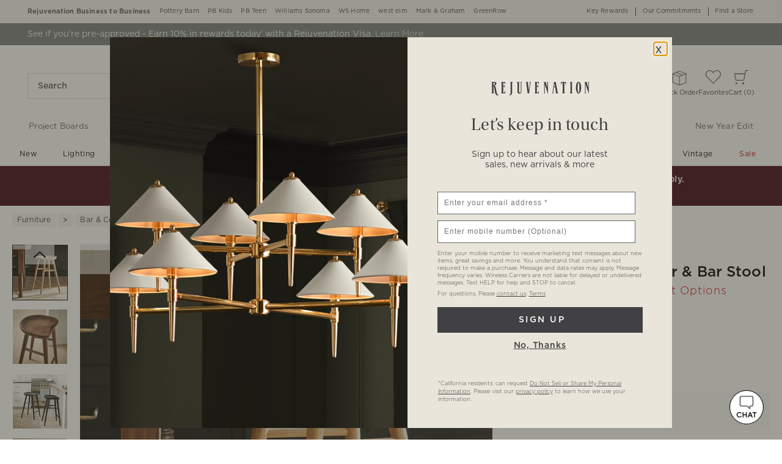

--- FILE ---
content_type: image/svg+xml
request_url: https://www.rejuvenation.com/netstorage/images/design-system/icons/expand.svg
body_size: 25
content:
<svg xmlns="http://www.w3.org/2000/svg" viewBox="0 0 25 25">
  <title>Expand</title>
  <path fill="#000" fill-rule="evenodd" d="M12.472 18c.304 0 .597-.106.812-.296L24.724 7.63c.384-.441.289-1.072-.213-1.41a1.27 1.27 0 0 0-1.389 0l-10.65 9.349L1.837 6.207C1.336 5.87.62 5.953.235 6.395a.912.912 0 0 0 0 1.222L11.66 17.704c.215.19.507.296.812.296"/>
</svg>


--- FILE ---
content_type: text/plain
request_url: https://www.rejuvenation.com/netstorage/popular-search-terms/rj-popular-search-terms01-16-26.csv
body_size: -62
content:
mirror,516
hooks,458
toilet paper holder,362
medicine cabinet,299
curtain rod,270
massey,264
hook,238
towel bar,225
sconce,223
wallpaper,214
shelf,211
wall sconce,210
ansel,202
bathroom vanity,198
house numbers,195


--- FILE ---
content_type: text/plain
request_url: https://www.rejuvenation.com/netstorage/popular-search-terms/rj-popular-search-terms01-16-26.csv
body_size: -63
content:
mirror,516
hooks,458
toilet paper holder,362
medicine cabinet,299
curtain rod,270
massey,264
hook,238
towel bar,225
sconce,223
wallpaper,214
shelf,211
wall sconce,210
ansel,202
bathroom vanity,198
house numbers,195


--- FILE ---
content_type: application/x-javascript;charset=utf-8
request_url: https://smetrics.rejuvenation.com/id?d_visid_ver=4.4.1&d_fieldgroup=A&mcorgid=D38758195432E1050A4C98A2%40AdobeOrg&mid=21362352421145720629127445264819908898&ts=1768664464452
body_size: -38
content:
{"mid":"21362352421145720629127445264819908898"}